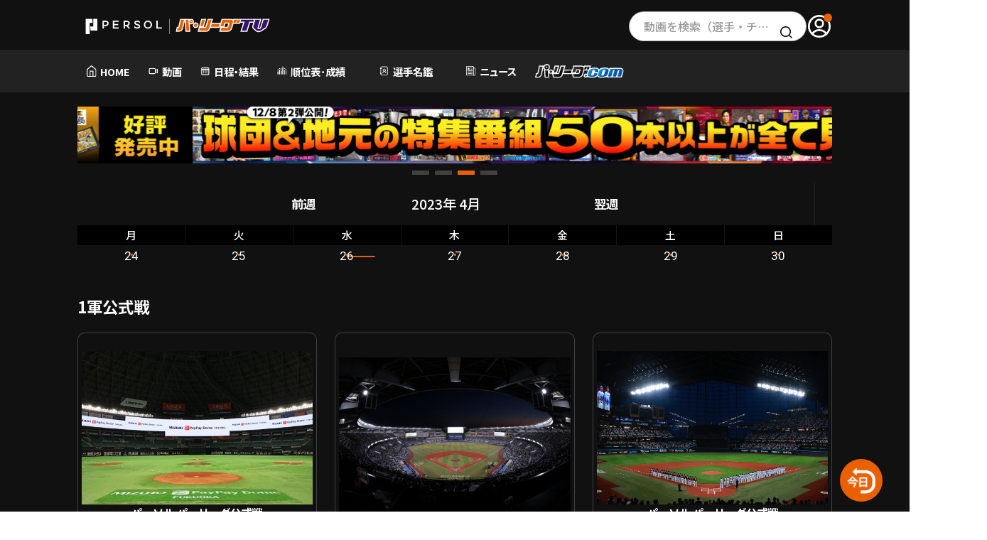

--- FILE ---
content_type: text/html; charset=UTF-8
request_url: https://pacificleague.com/game/search/2023-04-26
body_size: 14489
content:
<!doctype html>
<html lang="ja" data-wovn-ignore>

<head prefix="og: https://ogp.me/ns# fb: https://ogp.me/ns/fb# article: https://ogp.me/ns/article#">
    <meta charset="utf-8">
    <title>【公式】パ・リーグ 試合速報・無料動画・ライブ配信｜パ・リーグ.com｜プロ野球</title>
    <meta name="description" content="パ・リーグの試合速報・結果一覧です。ライブ配信や無料動画とともに、パ・リーグ6球団(北海道日本ハム,東北楽天,埼玉西武,千葉ロッテ,オリックス,福岡ソフトバンク)の試合情報をお楽しみいただけます。">
    <meta http-equiv="X-UA-Compatible" content="IE=Edge">
    <meta name="viewport" content="width=device-width, initial-scale=1.0">
    <meta name="format-detection" content="email=no,telephone=no,address=no">
        <meta name="theme-color" content="#000000"/>
    <link rel="preconnect" href="//fonts.gstatic.com" crossorigin/>
    <link rel="preconnect" href="//cdnjs.cloudflare.com"/>
    <link rel="dns-prefetch" href="//i.vimeocdn.com">
    <link rel="dns-prefetch" href="//insight.official-pacificleague.com">

        <link rel="preload" as="style" href="//fonts.googleapis.com/css2?family=Noto+Sans+JP:wght@100..900&family=Oswald:wght@200..700&family=Roboto:wght@400;500;700&display=swap"/>
    <link rel="stylesheet" href="//fonts.googleapis.com/css2?family=Noto+Sans+JP:wght@100..900&family=Oswald:wght@200..700&family=Roboto:wght@400;500;700&display=swap" media="print" onload="this.media='all'; this.onload = null">
    <noscript>
        <link rel="stylesheet" href="//fonts.googleapis.com/css2?family=Noto+Sans+JP:wght@100..900&family=Oswald:wght@200..700&family=Roboto:wght@400;500;700&display=swap">
    </noscript>
    <!-- facebook -->
<meta property="og:title" content="【公式】パ・リーグ 試合速報・無料動画・ライブ配信｜パ・リーグ.com｜プロ野球">
<meta property="og:type" content="article">
<meta property="og:url" content="https://pacificleague.com/game">
<meta property="og:description" content="パ・リーグの試合速報・結果一覧です。ライブ配信や無料動画とともに、パ・リーグ6球団(北海道日本ハム,東北楽天,埼玉西武,千葉ロッテ,オリックス,福岡ソフトバンク)の試合情報をお楽しみいただけます。">
<meta property="og:image" content="https://pacificleague.com/img/common/ogp_image-ptv.png">
<meta property="og:site_name" content="パ・リーグ.com">
<meta property="og:locale" content="ja_JP">
<meta property="fb:app_id" content="2481533105474572">

<!-- twitter card -->
    <meta name="twitter:card" content="summary_large_image">
<meta name="twitter:site" content="@PacificleagueTV">
<meta name="twitter:image" content="https://pacificleague.com/img/common/ogp_image-ptv.png">
<link rel="shortcut icon" href="https://pacificleague.com/favicon-ptv.ico">
<link rel="apple-touch-icon" sizes="180x180" href="https://pacificleague.com/apple-touch-icon-ptv.png">
<link rel="icon" type="image/png" href="https://pacificleague.com/android-touch-icon-ptv.png">

    <link rel="canonical" href="https://pacificleague.com/game">
        <link rel="stylesheet" href="/asset/css/app.min.css?_=20240613160451"><link rel="stylesheet" href="/asset/css/page/game.min.css?_=20240527131434"><link rel="stylesheet" href="/asset/css/app_2024.min.css?_=20251219111034">    <!-- Google Tag Manager -->
    <script>
        window.dataLayer = window.dataLayer || [];
        dataLayer.push({'user_id': null});
    </script>
    <script>(function(w,d,s,l,i){w[l]=w[l]||[];w[l].push({'gtm.start':
                new Date().getTime(),event:'gtm.js'});var f=d.getElementsByTagName(s)[0],
            j=d.createElement(s),dl=l!='dataLayer'?'&l='+l:'';j.async=true;j.src=
            'https://www.googletagmanager.com/gtm.js?id='+i+dl;f.parentNode.insertBefore(j,f);
        })(window,document,'script','dataLayer','GTM-W5359M2');</script>
    <!-- End Google Tag Manager -->
    <style>
        .p-nav_likeList > li {
            width: 33%;
        }
    </style>
    <script src="//code.jquery.com/jquery-3.4.1.min.js"></script>
    <script src="//cdnjs.cloudflare.com/ajax/libs/jquery-cookie/1.4.1/jquery.cookie.min.js"></script>
    </head>
<body  class="transition s-free_account -list -top">
    <!-- Google Tag Manager (noscript) -->
    <noscript>
        <iframe src="https://www.googletagmanager.com/ns.html?id=GTM-W5359M2" height="0" width="0" style="display:none;visibility:hidden"></iframe>
    </noscript>
    <!-- End Google Tag Manager (noscript) -->
<div class="l-2024-container ptv game game__top">
    <header class="l-2024-header pc">
    <div class="p-ptv-header">
        <div class="l-2024-inner p-ptv-header__inner">
            <div class="p-ptv-header__logo">
                <a href="/ptv" class="_link">
                    <img src="/asset/img/common/logo_ptv_wh.svg" alt="PERSOL|パ・リーグTV公式ロゴ" class="_img">
                </a>
            </div>
            <div class="p-ptv-header__search">
                <div class="c-search">
                    <a href="/video/search/filter" class="c-search__input">動画を検索（選手・チーム・プレー内容…）</a>
                    <span class="c-search__icon"><img src="/asset/img/common/icon_search_bl.svg" alt="検索"></span>
                </div>
            </div>
            <div class="p-ptv-header__account">
                                        <a href="/login" class="_link" onclick="dataLayer.push({'event': 'click', 'event_category': 'nav_global_pc'});">
                            <span class="_icon">
                                <img src="/asset/img/common/icon_user_wh.svg" alt="アカウント" class="_img">
                            </span>
                        </a>
                                </div>
        </div>

    </div>
    <nav class="p-ptv-nav pc">
        <div class="l-2024-inner">
            <ul class="p-ptv-nav__list">
                <li class="p-ptv-nav__item">
                    <a href="/ptv" class="_link" onclick="dataLayer.push({'event': 'click', 'event_category': 'nav_global_pc'});">
                        <div class="_link__inner">
                            <img src="/asset/img/common/icon_home_wh.svg" alt="" class="_icon">
                            <span class="_text">HOME</span>
                        </div>
                    </a>
                </li>
                <li class="p-ptv-nav__item">
                    <a href="/video" class="_link" onclick="dataLayer.push({'event': 'click', 'event_category': 'nav_global_pc'});">
                        <div class="_link__inner"><img src="/asset/img/common/icon_movie_wh.svg" alt="" class="_icon">
                            <span class="_text">動画</span>
                        </div>
                    </a>
                </li>
                <li class="p-ptv-nav__item">
                    <a href="/game" class="_link" onclick="dataLayer.push({'event': 'click', 'event_category': 'nav_global_pc'});">
                        <div class="_link__inner">
                            <img src="/asset/img/common/icon_calendar_wh.svg" alt="" class="_icon">
                            <span class="_text">日程・結果</span>
                        </div>
                    </a>
                </li>
                <li class="p-ptv-nav__item p-ptv-nav__pulldown js-pulldown">
                    <div class="_trigger__wrap js-pulldown__wrap">
                        <button class="_trigger js-pulldown__trigger" aria-controls="p-ptv-nav__pulldown__panel--02" aria-expanded="true" id="p-ptv-nav__pulldown__trigger--02">
                            <span class="_trigger__inner">
                                <img src="/asset/img/common/icon_stats_wh.svg" alt="" class="_icon">
                                <span class="_text">順位表･成績</span>
                            </span>
                        </button>
                        <ul class="_panel js-pulldown__panel" id="p-ptv-nav__pulldown__panel--02" aria-hidden="false" aria-labelledby="p-ptv-nav__pulldown__trigger--02">
                            <li class="_panel__item">
                                <a href="/stats" class="_link" onclick="dataLayer.push({'event': 'click', 'event_category': 'nav_global_pc'});">
                                    <p class="_text">1軍公式戦</p>
                                </a>
                            </li>
                            <li class="_panel__item">
                                <a href="/stats/el" class="_link" onclick="dataLayer.push({'event': 'click', 'event_category': 'nav_global_pc'});">
                                    <p class="_text">イースタン</p>
                                </a>
                            </li>
                            <li class="_panel__item">
                                <a href="/stats/wl" class="_link" onclick="dataLayer.push({'event': 'click', 'event_category': 'nav_global_pc'});">
                                    <p class="_text">ウエスタン</p>
                                </a>
                            </li>
                            <li class="_panel__item">
                                <a href="/stats/interleague" class="_link" onclick="dataLayer.push({'event': 'click', 'event_category': 'nav_global_pc'});">
                                    <p class="_text">交流戦</p>
                                </a>
                            </li>
                        </ul>
                    </div>
                </li>
                <li class="p-ptv-nav__item p-ptv-nav__pulldown js-pulldown">
                    <div class="_trigger__wrap js-pulldown__wrap">
                        <button class="_trigger js-pulldown__trigger" aria-controls="p-ptv-nav__pulldown__panel--03" aria-expanded="true" id="p-ptv-nav__pulldown__trigger--03">
                            <span class="_trigger__inner">
                                <img src="/asset/img/common/icon_player_wh.svg" alt="" class="_icon">
                                <span class="_text">選手名鑑</span>
                            </span>
                        </button>
                        <ul class="_panel js-pulldown__panel" id="p-ptv-nav__pulldown__panel--03" aria-hidden="false" aria-labelledby="p-ptv-nav__pulldown__trigger--03">
                            <li class="_panel__item">
                                <a href="/player" class="_link" onclick="dataLayer.push({'event': 'click', 'event_category': 'nav_global_pc'});">
                                    <p class="_text">選手名鑑トップ</p>
                                </a>
                            </li>
                            <li class="_panel__item">
                                <a href="/player/search?team=fighters" class="_link _link--emblem" onclick="dataLayer.push({'event': 'click', 'event_category': 'nav_global_pc'});">
                                    <img src="/asset/img/common/emblem/emb_i_fighters.png" alt="" class="_emblem" loading="lazy" decoding="async">
                                    <p class="_text">北海道日本ハムファイターズ</p>
                                </a>
                            </li>
                            <li class="_panel__item">
                                <a href="/player/search?team=eagles" class="_link _link--emblem" onclick="dataLayer.push({'event': 'click', 'event_category': 'nav_global_pc'});">
                                    <img src="/asset/img/common/emblem/emb_i_eagles.png" alt="" class="_emblem" loading="lazy" decoding="async">
                                    <p class="_text">東北楽天ゴールデンイーグルス</p>
                                </a>
                            </li>
                            <li class="_panel__item">
                                <a href="/player/search?team=lions" class="_link _link--emblem" onclick="dataLayer.push({'event': 'click', 'event_category': 'nav_global_pc'});">
                                    <img src="/asset/img/common/emblem/emb_i_lions.png" alt="" class="_emblem" loading="lazy" decoding="async">
                                    <p class="_text">埼玉西武ライオンズ</p>
                                </a>
                            </li>
                            <li class="_panel__item">
                                <a href="/player/search?team=marines" class="_link _link--emblem" onclick="dataLayer.push({'event': 'click', 'event_category': 'nav_global_pc'});">
                                    <img src="/asset/img/common/emblem/emb_i_marines.png" alt="" class="_emblem" loading="lazy" decoding="async">
                                    <p class="_text">千葉ロッテマリーンズ</p>
                                </a>
                            </li>
                            <li class="_panel__item">
                                <a href="/player/search?team=buffaloes" class="_link _link--emblem" onclick="dataLayer.push({'event': 'click', 'event_category': 'nav_global_pc'});">
                                    <img src="/asset/img/common/emblem/emb_i_buffaloes.png" alt="" class="_emblem" loading="lazy" decoding="async">
                                    <p class="_text">オリックス・バファローズ</p>
                                </a>
                            </li>
                            <li class="_panel__item">
                                <a href="/player/search?team=hawks" class="_link _link--emblem" onclick="dataLayer.push({'event': 'click', 'event_category': 'nav_global_pc'});">
                                    <img src="/asset/img/common/emblem/emb_i_hawks.png" alt="" class="_emblem" loading="lazy" decoding="async">
                                    <p class="_text">福岡ソフトバンクホークス</p>
                                </a>
                            </li>
                        </ul>
                    </div>
                </li>
                <li class="p-ptv-nav__item">
                    <a href="/news" class="_link" onclick="dataLayer.push({'event': 'click', 'event_category': 'nav_global_pc'});">
                        <div class="_link__inner"><img src="/asset/img/common/icon_news_wh.svg" alt="" class="_icon">
                            <span class="_text">ニュース</span>
                        </div>
                    </a>
                </li>
                <li class="p-ptv-nav__item">
                    <a href="/" class="_link" onclick="dataLayer.push({'event': 'click', 'event_category': 'nav_global_pc'});">
                        <div class="_link__inner">
                            <img src="/asset/img/common/logo_wh.svg" alt="パ・リーグ.com" class="_img _img--com">
                        </div>
                    </a>
                </li>
            </ul>
        </div>
    </nav>
</header>
<header class="l-2024-header p-ptv-header sp">
    <div class="p-ptv-header__inner">
        <div class="p-ptv-header__hamburger js-hamburger">
            <button class="p-ptv-header__hamburger__trigger js-hamburger__trigger"
                aria-controls="p-ptv-header__hamburger__panel--01" aria-expanded="true"
                id="p-ptv-header__hamburger___trigger--01">
                <span class="_icon">
                    <span class="_icon--top"></span>
                    <span class="_icon--center"></span>
                    <span class="_icon--bottom"></span>
                </span>
            </button>

        </div>
        <div class="p-ptv-header__logo">
            <a href="/ptv" class="_link"><img src="/asset/img/common/logo_ptv_wh.svg" alt="PERSOL|パ・リーグTV公式ロゴ"
                    class="_img" loading="lazy" decoding="async"></a>
        </div>
        <div class="p-ptv-header__account">
                                <a href="/login" class="_link">
                        <span class="_icon">
                            <img src="/asset/img/common/icon_user_wh.svg" alt="アカウント" class="_img" loading="lazy"
                                decoding="async">
                        </span>
                    </a>
                            </div>
    </div>


    <nav class="p-ptv-nav js-hamburger__panel" id="p-ptv-header__hamburger__panel--01" aria-hidden="false"
        aria-labelledby="p-ptv-header__hamburger___trigger--01">
                        <div class="p-ptv-nav__entry">
                    <p class="p-ptv-nav__entry__text">パ・リーグTVアカウントを無料登録いただくことで、お気に入りチーム/選手の登録、動画と記事のブックマーク機能が利用可能になります。</p>
                    <div class="p-ptv-nav__entry__btns c-btns">
                        <a href="/setup/tutorial" class="c-btn c-btn--orange"
                            onclick="dataLayer.push({'event': 'click', 'event_category': 'hamburger_register'});">
                            <span class="_text">無料アカウント登録</span>
                        </a>
                        <a href="/login" class="c-btn c-btn--line--gr"
                            onclick="dataLayer.push({'event': 'click', 'event_category': 'hamburger_login'});">
                            <img src="/asset/img/common/icon_user_wh.svg" alt="" class="_icon" loading="lazy" decoding="async">
                            <span class="_text">ログイン</span>
                        </a>
                    </div>
                </div>
                        <ul class="p-ptv-nav__list js-accordion">
            <li class="p-ptv-nav__item">
                <a href="/ptv" class="_link"
                    onclick="dataLayer.push({'event': 'click', 'event_category': 'hamburger_menu'});">
                    <span class="_text">HOME</span>
                </a>
            </li>
            <li class="p-ptv-nav__item">
                <a href="/video" class="_link"
                    onclick="dataLayer.push({'event': 'click', 'event_category': 'hamburger_video'});">
                    <span class="_text">動画</span>
                </a>
            </li>
            <li class="p-ptv-nav__item">
                <a href="/game" class="_link"
                    onclick="dataLayer.push({'event': 'click', 'event_category': 'hamburger_menu'});">
                    <span class="_text">日程･結果</span>
                </a>
            </li>
            <li class="p-ptv-nav__item p-ptv-nav__accordion">
                <button class="_trigger js-accordion__trigger" aria-controls="p-ptv-nav__accordion__panel--02"
                    aria-expanded="true" id="p-ptv-nav__accordion__trigger--02">
                    <span class="_text">順位表･成績</span>
                </button>
                <ul class="p-ptv-nav__accordion__panel js-accordion__panel" id="p-ptv-nav__accordion__panel--02"
                    aria-hidden="false" aria-labelledby="p-ptv-nav__accordion__trigger--02">
                    <li class="p-ptv-nav__accordion__panel__item">
                        <a href="/stats" class="_link"
                            onclick="dataLayer.push({'event': 'click', 'event_category': 'hamburger_menu'});">
                            <p class="_text">1軍公式戦</p>
                        </a>
                    </li>
                    <li class="p-ptv-nav__accordion__panel__item">
                        <a href="/stats/el" class="_link"
                            onclick="dataLayer.push({'event': 'click', 'event_category': 'hamburger_menu'});">
                            <p class="_text">イースタン</p>
                        </a>
                    </li>
                    <li class="p-ptv-nav__accordion__panel__item">
                        <a href="/stats/wl" class="_link"
                            onclick="dataLayer.push({'event': 'click', 'event_category': 'hamburger_menu'});">
                            <p class="_text">ウエスタン</p>
                        </a>
                    </li>
                    <li class="p-ptv-nav__accordion__panel__item">
                        <a href="/stats/interleague" class="_link"
                            onclick="dataLayer.push({'event': 'click', 'event_category': 'hamburger_menu'});">
                            <p class="_text">交流戦</p>
                        </a>
                    </li>
                </ul>
            </li>
            <li class="p-ptv-nav__item p-ptv-nav__accordion js-accordion is-active">
                <button class="_trigger js-accordion__trigger" aria-controls="p-ptv-nav__accordion__panel--03"
                    aria-expanded="true" id="p-ptv-nav__accordion__trigger--03">
                    <span class="_text">選手名鑑</span>
                </button>
                <ul class="p-ptv-nav__accordion__panel js-accordion__panel" id="p-ptv-nav__accordion__panel--03"
                    aria-hidden="false" aria-labelledby="p-ptv-nav__accordion__trigger--03">
                    <li class="p-ptv-nav__accordion__panel__item">
                        <a href="/player" class="_link _link--emblem"
                            onclick="dataLayer.push({'event': 'click', 'event_category': 'hamburger_menu'});">
                            <p class="_text">選手名鑑トップ</p>
                        </a>
                    </li>
                    <li class="p-ptv-nav__accordion__panel__item">
                        <a href="/player/search?team=fighters" class="_link _link--emblem"
                            onclick="dataLayer.push({'event': 'click', 'event_category': 'hamburger_menu'});">
                            <img src="/asset/img/common/emblem/emb_i_fighters.png" alt="" class="_emblem" loading="lazy"
                                decoding="async">
                            <p class="_text">北海道日本ハムファイターズ</p>
                        </a>
                    </li>
                    <li class="p-ptv-nav__accordion__panel__item">
                        <a href="/player/search?team=eagles" class="_link _link--emblem"
                            onclick="dataLayer.push({'event': 'click', 'event_category': 'hamburger_menu'});">
                            <img src="/asset/img/common/emblem/emb_i_eagles.png" alt="" class="_emblem" loading="lazy"
                                decoding="async">
                            <p class="_text">東北楽天ゴールデンイーグルス</p>
                        </a>
                    </li>
                    <li class="p-ptv-nav__accordion__panel__item">
                        <a href="/player/search?team=lions" class="_link _link--emblem"
                            onclick="dataLayer.push({'event': 'click', 'event_category': 'hamburger_menu'});">
                            <img src="/asset/img/common/emblem/emb_i_lions.png" alt="" class="_emblem" loading="lazy"
                                decoding="async">
                            <p class="_text">埼玉西武ライオンズ</p>
                        </a>
                    </li>
                    <li class="p-ptv-nav__accordion__panel__item">
                        <a href="/player/search?team=marines" class="_link _link--emblem"
                            onclick="dataLayer.push({'event': 'click', 'event_category': 'hamburger_menu'});">
                            <img src="/asset/img/common/emblem/emb_i_marines.png" alt="" class="_emblem" loading="lazy"
                                decoding="async">
                            <p class="_text">千葉ロッテマリーンズ</p>
                        </a>
                    </li>
                    <li class="p-ptv-nav__accordion__panel__item">
                        <a href="/player/search?team=buffaloes" class="_link _link--emblem"
                            onclick="dataLayer.push({'event': 'click', 'event_category': 'hamburger_menu'});">
                            <img src="/asset/img/common/emblem/emb_i_buffaloes.png" alt="" class="_emblem"
                                loading="lazy" decoding="async">
                            <p class="_text">オリックス・バファローズ</p>
                        </a>
                    </li>
                    <li class="p-ptv-nav__accordion__panel__item">
                        <a href="/player/search?team=hawks" class="_link _link--emblem"
                            onclick="dataLayer.push({'event': 'click', 'event_category': 'hamburger_menu'});">
                            <img src="/asset/img/common/emblem/emb_i_hawks.png" alt="" class="_emblem" loading="lazy"
                                decoding="async">
                            <p class="_text">福岡ソフトバンクホークス</p>
                        </a>
                    </li>
                </ul>
            </li>
            <li class="p-ptv-nav__item">
                <a href="/news" class="_link"
                    onclick="dataLayer.push({'event': 'click', 'event_category': 'hamburger_news'});">
                    <span class="_text">ニュース</span>
                </a>
            </li>
            <li class="p-ptv-nav__item">
                <a href="/" class="_link"
                    onclick="dataLayer.push({'event': 'click', 'event_category': 'hamburger_menu'});">
                    <img src="/asset/img/common/logo_wh.svg" alt="パリーグ.com" class="_img _img--com" loading="lazy"
                        decoding="async">
                </a>
            </li>
            <li class="p-ptv-nav__item">
                <a href="/setting" class="_link"
                    onclick="dataLayer.push({'event': 'click', 'event_category': 'hamburger_menu'});">
                    <span class="_text">設定</span>
                </a>
            </li>
        </ul>
        <div class="p-ptv-nav__official-site">
            <div class="p-ptv-nav__official-site__title">OFFICIAL SITE</div>
            <ul class="p-ptv-nav__official-site__list">
                <li class="p-ptv-nav__official-site__item">
                    <a href="https://www.fighters.co.jp/" target="_blank" class="_link">
                        <img src="/asset/img/common/emblem/emb_p_fighters.png" alt="北海道日本ハムファイターズ（別ウィンドウで開く）"
                            class="_img" loading="lazy" decoding="async">
                    </a>
                </li>
                <li class="p-ptv-nav__official-site__item">
                    <a href="https://www.rakuteneagles.jp/" target="_blank" class="_link">
                        <img src="/asset/img/common/emblem/emb_p_eagles.png" alt="東北楽天ゴールデンイーグルス（別ウィンドウで開く）"
                            class="_img" loading="lazy" decoding="async">
                    </a>
                </li>
                <li class="p-ptv-nav__official-site__item">
                    <a href="https://www.seibulions.jp/" target="_blank" class="_link">
                        <img src="/asset/img/common/emblem/emb_p_lions.png" alt="埼玉西武ライオンズ（別ウィンドウで開く）" class="_img"
                            loading="lazy" decoding="async">
                    </a>
                </li>
                <li class="p-ptv-nav__official-site__item">
                    <a href="https://www.marines.co.jp/" target="_blank" class="_link">
                        <img src="/asset/img/common/emblem/emb_p_marines.png" alt="千葉ロッテマリーンズ（別ウィンドウで開く）" class="_img"
                            loading="lazy" decoding="async">
                    </a>
                </li>
                <li class="p-ptv-nav__official-site__item">
                    <a href="https://www.buffaloes.co.jp/" target="_blank" class="_link">
                        <img src="/asset/img/common/emblem/emb_p_buffaloes.png" alt="オリックス・バッファローズ（別ウィンドウで開く）"
                            class="_img" loading="lazy" decoding="async">
                    </a>
                </li>
                <li class="p-ptv-nav__official-site__item">
                    <a href="https://www.softbankhawks.co.jp/" target="_blank" class="_link">
                        <img src="/asset/img/common/emblem/emb_p_hawks.png" alt="福岡ソフトバンクホークス（別ウィンドウで開く）" class="_img"
                            loading="lazy" decoding="async">
                    </a>
                </li>
            </ul>
        </div>
        <div class="p-ptv-nav__connection-site">
            <ul class="p-ptv-nav__connection-site__list">
                <li class="p-ptv-nav__connection-site__item">
                    <a href="https://ptv-shop.pacificleague.com/" target="_blank" class="_link _link--ptv_shop">
                        <img src="/asset/img/common/logo_ptv_shop.svg" alt="PERSOL | パ・リーグTV Shop（別ウィンドウで開く）"
                            class="_img" loading="lazy" decoding="async">
                    </a>
                </li>
                <li class="p-ptv-nav__connection-site__item">
                    <a href="https://career.pacificleague.jp/" target="_blank" class="_link _link--plmcareer">
                        <img src="/asset/img/common/logo_plmcareer.svg" alt="PLM Career（別ウィンドウで開く）" class="_img"
                            loading="lazy" decoding="async">
                    </a>
                </li>
            </ul>
        </div>
        <div class="p-ptv-nav__information">
            <ul class="p-ptv-nav__information__list">
                <li class="p-ptv-nav__information__item">
                    <a href="/information/terms" class="_link">
                        <p class="_text">利用規約</p>
                    </a>
                </li>
                <li class="p-ptv-nav__information__item">
                    <a href="https://www.pacificleague.jp/privacy/" target="_blank" rel="noopener" class="_link">
                        <p class="_text">プライバシーポリシー</p>
                    </a>
                </li>
                <li class="p-ptv-nav__information__item">
                    <a href="https://www.pacificleague.jp/about/" target="_blank" class="_link">
                        <p class="_text">運営会社<span class="visually-hidden">（別ウィンドウで開く）</span></p>
                    </a>
                </li>
                <li class="p-ptv-nav__information__item">
                    <a href="/information/inquiry" class="_link">
                        <p class="_text">よくある質問</p>
                    </a>
                </li>
                <li class="p-ptv-nav__information__item">
                    <a href="/information/commercial-transactions" class="_link">
                        <p class="_text">特定商取引法の表示</p>
                    </a>
                </li>
                <li class="p-ptv-nav__information__item">
                    <a href="https://www.pacificleague.jp/recruit/recruitment/" target="_blank" class="_link">
                        <p class="_text">アルバイト募集<span class="visually-hidden">（別ウィンドウで開く）</span></p>
                    </a>
                </li>
            </ul>
        </div>
        <div class="p-ptv-nav__search">
            <div class="c-search">
                <a href="/video/search/filter" class="c-search__input">動画を検索（選手・チーム・プレー内容…）</a>
                <span class="c-search__icon"><img src="/asset/img/common/icon_search_bl.svg" alt="検索" loading="lazy"
                        decoding="async"></span>
            </div>
        </div>
        <div class="p-ptv-nav__logo">
            <a href="/ptv" class="_link">
                <img src="/asset/img/common/logo_ptv_wh.svg" alt="パーソル パ・リーグTV" class="_img _img--ptv" loading="lazy"
                    decoding="async">
            </a>
        </div>
        <div class="p-ptv-nav__sns">
            <ul class="p-ptv-nav__sns__list">
                <li class="p-ptv-nav__sns__item">
                    <a href="https://x.com/PacificleagueTV" target="_blank" class="_link">
                        <img src="/asset/img/common/sns_x.svg" alt="パ・リーグ公式x（別ウィンドウで開く）" class="_img" loading="lazy"
                            decoding="async">
                    </a>
                </li>
                <li class="p-ptv-nav__sns__item">
                    <a href="https://www.facebook.com/pacificleaguetv" target="_blank" class="_link">
                        <img src="/asset/img/common/sns_facebook_color.svg" alt="パ・リーグ公式facebook（別ウィンドウで開く）"
                            class="_img" loading="lazy" decoding="async">
                    </a>
                </li>
                <li class="p-ptv-nav__sns__item">
                    <a href="https://www.youtube.com/channel/UC0v-pxTo1XamIDE-f__Ad0Q" target="_blank" class="_link">
                        <img src="/asset/img/common/sns_youtube_color.svg" alt="パ・リーグ公式youtube（別ウィンドウで開く）" class="_img"
                            loading="lazy" decoding="async">
                    </a>
                </li>
                <li class="p-ptv-nav__sns__item">
                    <a href="https://page.line.me/pacificleague" target="_blank" class="_link">
                        <img src="/asset/img/common/sns_line_color.svg" alt="パ・リーグ公式line（別ウィンドウで開く）" class="_img"
                            loading="lazy" decoding="async">
                    </a>
                </li>
                <li class="p-ptv-nav__sns__item">
                    <a href="https://www.instagram.com/pacificleaguetv/" target="_blank" class="_link">
                        <img src="/asset/img/common/sns_instagram_color.png" alt="パ・リーグ公式instagram（別ウィンドウで開く）"
                            class="_img" loading="lazy" decoding="async">
                    </a>
                </li>
                <li class="p-ptv-nav__sns__item">
                    <a href="https://ballparkstyle.com/" target="_blank" class="_link">
                        <img src="/asset/img/common/sns_ballparkstyle.png" alt="Ball Park Style" class="_img"
                            loading="lazy" decoding="async">
                    </a>
                </li>
            </ul>
        </div>
    </nav>
</header>
    <main class="l-2024-main ">
                    <div class="game-fixed">
        <div class="game-banner">
            <div class="game-inner">
                    <div class="l-bannerwrap">
            <div class="l-swipebnrwrap">
        <ul class="l-swipebnr swiper-wrapper" id="bannerBox-scheduleTopBanner">
                <li class="swiper-slide">
                    <div class="p-banner u-pc">
                                    <span class="p-banner_image"><img src="/upload/banner/1768527742_9527b0a4ae6c8ddb6e16.png" alt="キャンペーン(PC)" width="1260" height="140" decoding="async"/></span>
                                </div>
                    <div class="p-banner u-tab">
                                    <span class="p-banner_image u-tab"><img src="/upload/banner/1768527742_a210f7b8c80834f33dfb.png" alt="キャンペーン(SP)" width="600" height="100" decoding="async"/></span>
                                </div>
            </li>
    <li class="swiper-slide">
                    <div class="p-banner u-pc">
                                <a href="https://www.16d.shop/view/category/plm"  onclick="">
                                        <span class="p-banner_image"><img src="/upload/banner/1766543930_49f173401b3ff2f6f47a.png" alt="キャンペーン(PC)" width="1260" height="140" decoding="async"/></span>
                                    </a>
                        </div>
                    <div class="p-banner u-tab">
                                <a href="https://www.16d.shop/view/category/plm"  onclick="">
                                        <span class="p-banner_image u-tab"><img src="/upload/banner/1766543930_54b7cbf2868609f01ac8.png" alt="キャンペーン(SP)" width="600" height="100" decoding="async"/></span>
                                    </a>
                        </div>
            </li>
    <li class="swiper-slide">
                    <div class="p-banner u-pc">
                                <a href="https://pacificleague.com/game/event/1025112601"  onclick="">
                                        <span class="p-banner_image"><img src="/upload/banner/1765158283_8a1d339a8ef659c4d37f.png" alt="キャンペーン(PC)" width="1260" height="140" decoding="async"/></span>
                                    </a>
                        </div>
                    <div class="p-banner u-tab">
                                <a href="https://pacificleague.com/game/event/1025112601"  onclick="">
                                        <span class="p-banner_image u-tab"><img src="/upload/banner/1765158284_7e7f6644f8f1e8376353.png" alt="キャンペーン(SP)" width="600" height="100" decoding="async"/></span>
                                    </a>
                        </div>
            </li>
    <li class="swiper-slide">
                    <div class="p-banner u-pc">
                                    <span class="p-banner_image"><img src="/upload/banner/1763978921_5c77ec392e750a9189a2.png" alt="キャンペーン(PC)" width="1260" height="140" decoding="async"/></span>
                                </div>
                    <div class="p-banner u-tab">
                                    <span class="p-banner_image u-tab"><img src="/upload/banner/1763978921_62f2967233eff87805c7.png" alt="キャンペーン(SP)" width="600" height="100" decoding="async"/></span>
                                </div>
            </li>
        </ul>
        <div class="swiper-paginationwrap">
            <div class="swiper-pagination"></div>
        </div>
    </div>
    </div>
            </div>
        </div>
        <div class="game-calender">
                        <form id="calendarDate">
                <input type="hidden" name="date" value="20230426">
                <div class="game-calender__header">
                    <button type="button" class="_trigger"></button>
                    <div class="_inner">
                        <div class="_prev">
                            <a href="/game/search/2023-04-19" class="_link" id="prev_week"><span class="_text">前週</span></a>
                            <a class="_link _link--month" id="prev_month" data-month="3"><span class="_text">3月</span></a>
                        </div>
                        <div class="_select">
                            <select name="cal">
                                                                        <option value="202612" >2026年 12月</option>
                                                                            <option value="202611" >2026年 11月</option>
                                                                            <option value="202610" >2026年 10月</option>
                                                                            <option value="202609" >2026年 9月</option>
                                                                            <option value="202608" >2026年 8月</option>
                                                                            <option value="202607" >2026年 7月</option>
                                                                            <option value="202606" >2026年 6月</option>
                                                                            <option value="202605" >2026年 5月</option>
                                                                            <option value="202604" >2026年 4月</option>
                                                                            <option value="202603" >2026年 3月</option>
                                                                            <option value="202602" >2026年 2月</option>
                                                                            <option value="202601" >2026年 1月</option>
                                                                            <option value="202512" >2025年 12月</option>
                                                                            <option value="202511" >2025年 11月</option>
                                                                            <option value="202510" >2025年 10月</option>
                                                                            <option value="202509" >2025年 9月</option>
                                                                            <option value="202508" >2025年 8月</option>
                                                                            <option value="202507" >2025年 7月</option>
                                                                            <option value="202506" >2025年 6月</option>
                                                                            <option value="202505" >2025年 5月</option>
                                                                            <option value="202504" >2025年 4月</option>
                                                                            <option value="202503" >2025年 3月</option>
                                                                            <option value="202502" >2025年 2月</option>
                                                                            <option value="202501" >2025年 1月</option>
                                                                            <option value="202412" >2024年 12月</option>
                                                                            <option value="202411" >2024年 11月</option>
                                                                            <option value="202410" >2024年 10月</option>
                                                                            <option value="202409" >2024年 9月</option>
                                                                            <option value="202408" >2024年 8月</option>
                                                                            <option value="202407" >2024年 7月</option>
                                                                            <option value="202406" >2024年 6月</option>
                                                                            <option value="202405" >2024年 5月</option>
                                                                            <option value="202404" >2024年 4月</option>
                                                                            <option value="202403" >2024年 3月</option>
                                                                            <option value="202402" >2024年 2月</option>
                                                                            <option value="202401" >2024年 1月</option>
                                                                            <option value="202312" >2023年 12月</option>
                                                                            <option value="202311" >2023年 11月</option>
                                                                            <option value="202310" >2023年 10月</option>
                                                                            <option value="202309" >2023年 9月</option>
                                                                            <option value="202308" >2023年 8月</option>
                                                                            <option value="202307" >2023年 7月</option>
                                                                            <option value="202306" >2023年 6月</option>
                                                                            <option value="202305" >2023年 5月</option>
                                                                            <option value="202304"  selected="selected">2023年 4月</option>
                                                                            <option value="202303" >2023年 3月</option>
                                                                            <option value="202302" >2023年 2月</option>
                                                                            <option value="202301" >2023年 1月</option>
                                                                            <option value="202212" >2022年 12月</option>
                                                                            <option value="202211" >2022年 11月</option>
                                                                            <option value="202210" >2022年 10月</option>
                                                                            <option value="202209" >2022年 9月</option>
                                                                            <option value="202208" >2022年 8月</option>
                                                                            <option value="202207" >2022年 7月</option>
                                                                            <option value="202206" >2022年 6月</option>
                                                                            <option value="202205" >2022年 5月</option>
                                                                            <option value="202204" >2022年 4月</option>
                                                                            <option value="202203" >2022年 3月</option>
                                                                            <option value="202202" >2022年 2月</option>
                                                                            <option value="202201" >2022年 1月</option>
                                                                            <option value="202112" >2021年 12月</option>
                                                                            <option value="202111" >2021年 11月</option>
                                                                            <option value="202110" >2021年 10月</option>
                                                                            <option value="202109" >2021年 9月</option>
                                                                            <option value="202108" >2021年 8月</option>
                                                                            <option value="202107" >2021年 7月</option>
                                                                            <option value="202106" >2021年 6月</option>
                                                                            <option value="202105" >2021年 5月</option>
                                                                            <option value="202104" >2021年 4月</option>
                                                                            <option value="202103" >2021年 3月</option>
                                                                            <option value="202102" >2021年 2月</option>
                                                                            <option value="202101" >2021年 1月</option>
                                                                            <option value="202012" >2020年 12月</option>
                                                                            <option value="202011" >2020年 11月</option>
                                                                            <option value="202010" >2020年 10月</option>
                                                                            <option value="202009" >2020年 9月</option>
                                                                            <option value="202008" >2020年 8月</option>
                                                                            <option value="202007" >2020年 7月</option>
                                                                            <option value="202006" >2020年 6月</option>
                                                                            <option value="202005" >2020年 5月</option>
                                                                            <option value="202004" >2020年 4月</option>
                                                                            <option value="202003" >2020年 3月</option>
                                                                            <option value="202002" >2020年 2月</option>
                                                                            <option value="202001" >2020年 1月</option>
                                                                            <option value="201912" >2019年 12月</option>
                                                                            <option value="201911" >2019年 11月</option>
                                                                            <option value="201910" >2019年 10月</option>
                                                                            <option value="201909" >2019年 9月</option>
                                                                            <option value="201908" >2019年 8月</option>
                                                                            <option value="201907" >2019年 7月</option>
                                                                            <option value="201906" >2019年 6月</option>
                                                                            <option value="201905" >2019年 5月</option>
                                                                            <option value="201904" >2019年 4月</option>
                                                                            <option value="201903" >2019年 3月</option>
                                                                            <option value="201902" >2019年 2月</option>
                                                                            <option value="201901" >2019年 1月</option>
                                                                            <option value="201812" >2018年 12月</option>
                                                                            <option value="201811" >2018年 11月</option>
                                                                            <option value="201810" >2018年 10月</option>
                                                                            <option value="201809" >2018年 9月</option>
                                                                            <option value="201808" >2018年 8月</option>
                                                                            <option value="201807" >2018年 7月</option>
                                                                            <option value="201806" >2018年 6月</option>
                                                                            <option value="201805" >2018年 5月</option>
                                                                            <option value="201804" >2018年 4月</option>
                                                                            <option value="201803" >2018年 3月</option>
                                                                            <option value="201802" >2018年 2月</option>
                                                                            <option value="201801" >2018年 1月</option>
                                                                            <option value="201712" >2017年 12月</option>
                                                                            <option value="201711" >2017年 11月</option>
                                                                            <option value="201710" >2017年 10月</option>
                                                                            <option value="201709" >2017年 9月</option>
                                                                            <option value="201708" >2017年 8月</option>
                                                                            <option value="201707" >2017年 7月</option>
                                                                            <option value="201706" >2017年 6月</option>
                                                                            <option value="201705" >2017年 5月</option>
                                                                            <option value="201704" >2017年 4月</option>
                                                                            <option value="201703" >2017年 3月</option>
                                                                            <option value="201702" >2017年 2月</option>
                                                                            <option value="201701" >2017年 1月</option>
                                                                            <option value="201612" >2016年 12月</option>
                                                                            <option value="201611" >2016年 11月</option>
                                                                            <option value="201610" >2016年 10月</option>
                                                                            <option value="201609" >2016年 9月</option>
                                                                            <option value="201608" >2016年 8月</option>
                                                                            <option value="201607" >2016年 7月</option>
                                                                            <option value="201606" >2016年 6月</option>
                                                                            <option value="201605" >2016年 5月</option>
                                                                            <option value="201604" >2016年 4月</option>
                                                                            <option value="201603" >2016年 3月</option>
                                                                            <option value="201602" >2016年 2月</option>
                                                                            <option value="201601" >2016年 1月</option>
                                                                            <option value="201512" >2015年 12月</option>
                                                                            <option value="201511" >2015年 11月</option>
                                                                            <option value="201510" >2015年 10月</option>
                                                                            <option value="201509" >2015年 9月</option>
                                                                            <option value="201508" >2015年 8月</option>
                                                                            <option value="201507" >2015年 7月</option>
                                                                            <option value="201506" >2015年 6月</option>
                                                                            <option value="201505" >2015年 5月</option>
                                                                            <option value="201504" >2015年 4月</option>
                                                                            <option value="201503" >2015年 3月</option>
                                                                            <option value="201502" >2015年 2月</option>
                                                                            <option value="201501" >2015年 1月</option>
                                                                            <option value="201412" >2014年 12月</option>
                                                                            <option value="201411" >2014年 11月</option>
                                                                            <option value="201410" >2014年 10月</option>
                                                                            <option value="201409" >2014年 9月</option>
                                                                            <option value="201408" >2014年 8月</option>
                                                                            <option value="201407" >2014年 7月</option>
                                                                            <option value="201406" >2014年 6月</option>
                                                                            <option value="201405" >2014年 5月</option>
                                                                            <option value="201404" >2014年 4月</option>
                                                                            <option value="201403" >2014年 3月</option>
                                                                            <option value="201402" >2014年 2月</option>
                                                                            <option value="201401" >2014年 1月</option>
                                                                            <option value="201312" >2013年 12月</option>
                                                                            <option value="201311" >2013年 11月</option>
                                                                            <option value="201310" >2013年 10月</option>
                                                                            <option value="201309" >2013年 9月</option>
                                                                            <option value="201308" >2013年 8月</option>
                                                                            <option value="201307" >2013年 7月</option>
                                                                            <option value="201306" >2013年 6月</option>
                                                                            <option value="201305" >2013年 5月</option>
                                                                            <option value="201304" >2013年 4月</option>
                                                                            <option value="201303" >2013年 3月</option>
                                                                            <option value="201302" >2013年 2月</option>
                                                                            <option value="201301" >2013年 1月</option>
                                                                            <option value="201212" >2012年 12月</option>
                                                                            <option value="201211" >2012年 11月</option>
                                                                            <option value="201210" >2012年 10月</option>
                                                                            <option value="201209" >2012年 9月</option>
                                                                            <option value="201208" >2012年 8月</option>
                                                                            <option value="201207" >2012年 7月</option>
                                                                            <option value="201206" >2012年 6月</option>
                                                                            <option value="201205" >2012年 5月</option>
                                                                            <option value="201204" >2012年 4月</option>
                                                                            <option value="201203" >2012年 3月</option>
                                                                            <option value="201202" >2012年 2月</option>
                                                                            <option value="201201" >2012年 1月</option>
                                                                </select>
                        </div>
                        <div class="_next">
                            <a href="/game/search/2023-05-03" class="_link" id="next_week"><span class="_text">翌週</span></a>
                            <a class="_link _link--month" id="next_month" data-month="5"><span class="_text">5月</span></a>
                        </div>
                    </div>
                </div>
                <div class="game-calender__dwo">
                    <div class="c-divcalendar">
                        <div class="_dow">
                            <div class="_dow__item">月</div>
                            <div class="_dow__item">火</div>
                            <div class="_dow__item">水</div>
                            <div class="_dow__item">木</div>
                            <div class="_dow__item">金</div>
                            <div class="_dow__item">土</div>
                            <div class="_dow__item">日</div>
                        </div>
                    </div>
                </div>
                <div class="game-calender__week">
                    <div class="c-divcalendar c-divcalendar--week">
                        <div class="_month">
                                    <div class="_week">
                                <div class="_day  _day--game">
                        <a href="/game/search/2023-04-24" class="_link">
                            <span class="_num">24</span>
                        </a>
                    </div>
                                    <div class="_day  _day--game">
                        <a href="/game/search/2023-04-25" class="_link">
                            <span class="_num">25</span>
                        </a>
                    </div>
                                    <div class="_day  _day--today _day--game">
                        <a href="/game/search/2023-04-26" class="_link">
                            <span class="_num">26</span>
                        </a>
                    </div>
                                    <div class="_day  _day--game">
                        <a href="/game/search/2023-04-27" class="_link">
                            <span class="_num">27</span>
                        </a>
                    </div>
                                    <div class="_day  _day--game">
                        <a href="/game/search/2023-04-28" class="_link">
                            <span class="_num">28</span>
                        </a>
                    </div>
                                    <div class="_day  _day--game">
                        <a href="/game/search/2023-04-29" class="_link">
                            <span class="_num">29</span>
                        </a>
                    </div>
                                    <div class="_day  _day--game">
                        <a href="/game/search/2023-04-30" class="_link">
                            <span class="_num">30</span>
                        </a>
                    </div>
                        </div>
                            </div>
                    </div>
                </div>
                <div class="game-calender__body">
                    <div class="c-divcalendar c-divcalendar--month">
                        <div class="_month">
                                <div class="_week">
                        <div class="_day _day--other"></div>
                            <div class="_day _day--other"></div>
                            <div class="_day _day--other"></div>
                            <div class="_day _day--other"></div>
                            <div class="_day _day--other"></div>
                            <div class="_day  _day--game">
                    <a href="/game/search/2023-04-01" class="_link">
                        <span class="_num">1</span>
                                                        <span class="_count">3<span class="_unit">試合</span></span>
                                                </a>
                </div>
                            <div class="_day  _day--game">
                    <a href="/game/search/2023-04-02" class="_link">
                        <span class="_num">2</span>
                                                        <span class="_count">3<span class="_unit">試合</span></span>
                                                </a>
                </div>
                </div>
    <div class="_week">
                        <div class="_day ">
                    <a href="/game/search/2023-04-03" class="_link">
                        <span class="_num">3</span>
                                                        <span class="_count"></span>
                                                </a>
                </div>
                            <div class="_day  _day--game">
                    <a href="/game/search/2023-04-04" class="_link">
                        <span class="_num">4</span>
                                                        <span class="_count">3<span class="_unit">試合</span></span>
                                                </a>
                </div>
                            <div class="_day  _day--game">
                    <a href="/game/search/2023-04-05" class="_link">
                        <span class="_num">5</span>
                                                        <span class="_count">3<span class="_unit">試合</span></span>
                                                </a>
                </div>
                            <div class="_day  _day--game">
                    <a href="/game/search/2023-04-06" class="_link">
                        <span class="_num">6</span>
                                                        <span class="_count">3<span class="_unit">試合</span></span>
                                                </a>
                </div>
                            <div class="_day  _day--game">
                    <a href="/game/search/2023-04-07" class="_link">
                        <span class="_num">7</span>
                                                        <span class="_count">1<span class="_unit">試合</span></span>
                                                </a>
                </div>
                            <div class="_day  _day--game">
                    <a href="/game/search/2023-04-08" class="_link">
                        <span class="_num">8</span>
                                                        <span class="_count">3<span class="_unit">試合</span></span>
                                                </a>
                </div>
                            <div class="_day  _day--game">
                    <a href="/game/search/2023-04-09" class="_link">
                        <span class="_num">9</span>
                                                        <span class="_count">3<span class="_unit">試合</span></span>
                                                </a>
                </div>
                </div>
    <div class="_week">
                        <div class="_day ">
                    <a href="/game/search/2023-04-10" class="_link">
                        <span class="_num">10</span>
                                                        <span class="_count"></span>
                                                </a>
                </div>
                            <div class="_day  _day--game">
                    <a href="/game/search/2023-04-11" class="_link">
                        <span class="_num">11</span>
                                                        <span class="_count">3<span class="_unit">試合</span></span>
                                                </a>
                </div>
                            <div class="_day  _day--game">
                    <a href="/game/search/2023-04-12" class="_link">
                        <span class="_num">12</span>
                                                        <span class="_count">3<span class="_unit">試合</span></span>
                                                </a>
                </div>
                            <div class="_day  _day--game">
                    <a href="/game/search/2023-04-13" class="_link">
                        <span class="_num">13</span>
                                                        <span class="_count">1<span class="_unit">試合</span></span>
                                                </a>
                </div>
                            <div class="_day  _day--game">
                    <a href="/game/search/2023-04-14" class="_link">
                        <span class="_num">14</span>
                                                        <span class="_count">3<span class="_unit">試合</span></span>
                                                </a>
                </div>
                            <div class="_day  _day--game">
                    <a href="/game/search/2023-04-15" class="_link">
                        <span class="_num">15</span>
                                                        <span class="_count">3<span class="_unit">試合</span></span>
                                                </a>
                </div>
                            <div class="_day  _day--game">
                    <a href="/game/search/2023-04-16" class="_link">
                        <span class="_num">16</span>
                                                        <span class="_count">3<span class="_unit">試合</span></span>
                                                </a>
                </div>
                </div>
    <div class="_week">
                        <div class="_day ">
                    <a href="/game/search/2023-04-17" class="_link">
                        <span class="_num">17</span>
                                                        <span class="_count"></span>
                                                </a>
                </div>
                            <div class="_day  _day--game">
                    <a href="/game/search/2023-04-18" class="_link">
                        <span class="_num">18</span>
                                                        <span class="_count">3<span class="_unit">試合</span></span>
                                                </a>
                </div>
                            <div class="_day  _day--game">
                    <a href="/game/search/2023-04-19" class="_link">
                        <span class="_num">19</span>
                                                        <span class="_count">3<span class="_unit">試合</span></span>
                                                </a>
                </div>
                            <div class="_day  _day--game">
                    <a href="/game/search/2023-04-20" class="_link">
                        <span class="_num">20</span>
                                                        <span class="_count">2<span class="_unit">試合</span></span>
                                                </a>
                </div>
                            <div class="_day  _day--game">
                    <a href="/game/search/2023-04-21" class="_link">
                        <span class="_num">21</span>
                                                        <span class="_count">3<span class="_unit">試合</span></span>
                                                </a>
                </div>
                            <div class="_day  _day--game">
                    <a href="/game/search/2023-04-22" class="_link">
                        <span class="_num">22</span>
                                                        <span class="_count">3<span class="_unit">試合</span></span>
                                                </a>
                </div>
                            <div class="_day  _day--game">
                    <a href="/game/search/2023-04-23" class="_link">
                        <span class="_num">23</span>
                                                        <span class="_count">3<span class="_unit">試合</span></span>
                                                </a>
                </div>
                </div>
    <div class="_week">
                        <div class="_day ">
                    <a href="/game/search/2023-04-24" class="_link">
                        <span class="_num">24</span>
                                                        <span class="_count"></span>
                                                </a>
                </div>
                            <div class="_day  _day--game">
                    <a href="/game/search/2023-04-25" class="_link">
                        <span class="_num">25</span>
                                                        <span class="_count">3<span class="_unit">試合</span></span>
                                                </a>
                </div>
                            <div class="_day  _day--today _day--game">
                    <a href="/game/search/2023-04-26" class="_link">
                        <span class="_num">26</span>
                                                        <span class="_count">3<span class="_unit">試合</span></span>
                                                </a>
                </div>
                            <div class="_day  _day--game">
                    <a href="/game/search/2023-04-27" class="_link">
                        <span class="_num">27</span>
                                                        <span class="_count">1<span class="_unit">試合</span></span>
                                                </a>
                </div>
                            <div class="_day  _day--game">
                    <a href="/game/search/2023-04-28" class="_link">
                        <span class="_num">28</span>
                                                        <span class="_count">3<span class="_unit">試合</span></span>
                                                </a>
                </div>
                            <div class="_day  _day--game">
                    <a href="/game/search/2023-04-29" class="_link">
                        <span class="_num">29</span>
                                                        <span class="_count">3<span class="_unit">試合</span></span>
                                                </a>
                </div>
                            <div class="_day  _day--game">
                    <a href="/game/search/2023-04-30" class="_link">
                        <span class="_num">30</span>
                                                        <span class="_count">3<span class="_unit">試合</span></span>
                                                </a>
                </div>
                </div>
                        </div>
                        <div class="game-calender__teamlist">
                                                        <ul class="c-teamlist">
                                <li>
                                    <label class="c-teamlist_item">
                                        <input class="c-teamlist_input teamAllCheck" type="radio" name="team_code[]" value="" checked>
                                        <div class="c-teamlist_btn">ALL</div>
                                    </label>
                                </li>
                                                                    <li>
                                        <label class="c-teamlist_item">
                                            <input class="c-teamlist_input singleTeam" type="radio" name="team_code[]" value="2004001" >
                                            <div class="c-teamlist_btn"><span class="c-emblem--i"><img src="/asset/img/common/emblem/2025/emb_i_fighters.png" alt="2004001" width="56" height="56" decoding="async" loading="lazy"></span></div>
                                        </label>
                                    </li>
                                                                    <li>
                                        <label class="c-teamlist_item">
                                            <input class="c-teamlist_input singleTeam" type="radio" name="team_code[]" value="2005003" >
                                            <div class="c-teamlist_btn"><span class="c-emblem--i"><img src="/asset/img/common/emblem/2025/emb_i_eagles.png" alt="2005003" width="56" height="56" decoding="async" loading="lazy"></span></div>
                                        </label>
                                    </li>
                                                                    <li>
                                        <label class="c-teamlist_item">
                                            <input class="c-teamlist_input singleTeam" type="radio" name="team_code[]" value="2008001" >
                                            <div class="c-teamlist_btn"><span class="c-emblem--i"><img src="/asset/img/common/emblem/2025/emb_i_lions.png" alt="2008001" width="56" height="56" decoding="async" loading="lazy"></span></div>
                                        </label>
                                    </li>
                                                                    <li>
                                        <label class="c-teamlist_item">
                                            <input class="c-teamlist_input singleTeam" type="radio" name="team_code[]" value="1992001" >
                                            <div class="c-teamlist_btn"><span class="c-emblem--i"><img src="/asset/img/common/emblem/2025/emb_i_marines.png" alt="1992001" width="56" height="56" decoding="async" loading="lazy"></span></div>
                                        </label>
                                    </li>
                                                                    <li>
                                        <label class="c-teamlist_item">
                                            <input class="c-teamlist_input singleTeam" type="radio" name="team_code[]" value="2005002" >
                                            <div class="c-teamlist_btn"><span class="c-emblem--i"><img src="/asset/img/common/emblem/2025/emb_i_buffaloes.png" alt="2005002" width="56" height="56" decoding="async" loading="lazy"></span></div>
                                        </label>
                                    </li>
                                                                    <li>
                                        <label class="c-teamlist_item">
                                            <input class="c-teamlist_input singleTeam" type="radio" name="team_code[]" value="2005001" >
                                            <div class="c-teamlist_btn"><span class="c-emblem--i"><img src="/asset/img/common/emblem/2025/emb_i_hawks.png" alt="2005001" width="56" height="56" decoding="async" loading="lazy"></span></div>
                                        </label>
                                    </li>
                                                            </ul>
                        </div>
                        <div class="game-calender__typeList">
                            <ul class="_typeList">
                                                                    <li class="_item">
                                        <label class="_label">
                                            <input class="_input" type="radio" name="game_type[]" value="1"  checked>
                                            <div class="_btn">一軍</div>
                                        </label>
                                    </li>
                                                                    <li class="_item">
                                        <label class="_label">
                                            <input class="_input" type="radio" name="game_type[]" value="2" >
                                            <div class="_btn">ファーム</div>
                                        </label>
                                    </li>
                                                                    <li class="_item">
                                        <label class="_label">
                                            <input class="_input" type="radio" name="game_type[]" value="3" >
                                            <div class="_btn">その他</div>
                                        </label>
                                    </li>
                                                            </ul>
                        </div>
                    </div>
                </div>
            </form>
        </div>
    </div>

    <div class="game-schedule">
                    <div class="game-content" id="gameFirst">
                <div class="l-2024-inner">
                    <div class="c-title">
                        <div class="c-title__content">
                            <h3 class="_text">1軍公式戦</h3>
                        </div>
                    </div>
                </div>
                <div class="game-matchcards">
                    <ul class="game-matchcards__list">
                        <li class="c-matchcard c-matchcard--match swiper-slide c-matchcard--after--home c-matchcard--after">
    <img src="https://pacificleague.com/asset/img/common/home/hawks.jpg" class="_bg" alt="PayPayドーム" loading="lazy" decoding="async" width="430" height="249">
        <a class="c-matchcard__link" href="/game/29235" onclick="dataLayer.push({'event': 'click', 'event_category': 'top_vod_button'});">
<span class="visually-hidden">パーソル パ・リーグ公式戦 福岡ソフトバンク VS 東北楽天</span></a>    <div class="c-matchcard__inner">
        <h4 class="_title">パーソル パ・リーグ公式戦</h4>
        <div class="_stats">
                    </div>
        <div class="_match">
            <div class="_team _team--home">
                <img src="/asset/img/common/emblem/2023/emb_p_hawks.png" alt="福岡ソフトバンクホークス" class="_emblem _emblem--home" loading="lazy" decoding="async" width="84" height="65">
                <span class="_team">ソフトバンク</span>
            </div>
            <div class="_center">
                                                            <div class="_score">
                            <span class="_score__home">4 </span>
                            <span class="_score__hyphen">-</span>
                            <span class="_score__away">2</span>
                        </div>
                                                                <div class="_current">試合終了</div>
                                                </div>
            <div class="_team _team--away">
                <img src="/asset/img/common/emblem/2023/emb_p_eagles.png" alt="東北楽天ゴールデンイーグルス" class="_emblem _emblem--away" loading="lazy" decoding="async" width="84" height="65">
                <span class="_team">楽天</span>
            </div>
        </div>
        <div class="_info">
            <div class="_player _player--home">
                <div class="_player__inner">
                                                    <p class="_player__item">
                                    <span class="_label">勝</span>
                                    <span class="_name">和田</span>
                                </p>
                                                            <p class="_player__item">
                                    <span class="_label">S</span>
                                    <span class="_name">オスナ</span>
                                </p>
                                            </div>
            </div>
            <div class="_stadium">PayPayドーム</div>
            <div class="_player _player--away">
                <div class="_player__inner">
                                                <p class="_player__item">
                                <span class="_label">負</span>
                                <span class="_name">早川</span>
                            </p>
                                        </div>
            </div>
        </div>
    </div>
            <div class="c-matchcard__btn__wrap">
                            <a href="/video/3297284" class="_btn">
                    <span class="_text">ハイライト</span>
                    <img src="/asset/img/common/arrow_bold_right.svg" alt="" class="_icon" loading="lazy" decoding="async" width="8" height="8">
                </a>
                            <a href="/video/3297245" class="_btn">
                    <span class="_text">インタビュー</span>
                    <img src="/asset/img/common/arrow_bold_right.svg" alt="" class="_icon" loading="lazy" decoding="async" width="8" height="8">
                </a>
                    </div>
    </li>
<li class="c-matchcard c-matchcard--match swiper-slide c-matchcard--after--home c-matchcard--after">
    <img src="https://pacificleague.com/asset/img/common/home/marines.jpg" class="_bg" alt="ZOZOマリン" loading="lazy" decoding="async" width="430" height="249">
        <a class="c-matchcard__link" href="/game/29234" onclick="dataLayer.push({'event': 'click', 'event_category': 'top_vod_button'});">
<span class="visually-hidden">パーソル パ・リーグ公式戦 千葉ロッテ VS 埼玉西武</span></a>    <div class="c-matchcard__inner">
        <h4 class="_title">パーソル パ・リーグ公式戦</h4>
        <div class="_stats">
                    </div>
        <div class="_match">
            <div class="_team _team--home">
                <img src="/asset/img/common/emblem/2023/emb_p_marines.png" alt="千葉ロッテマリーンズ" class="_emblem _emblem--home" loading="lazy" decoding="async" width="84" height="65">
                <span class="_team">ロッテ</span>
            </div>
            <div class="_center">
                                                            <div class="_score">
                            <span class="_score__home">2 </span>
                            <span class="_score__hyphen">-</span>
                            <span class="_score__away">1</span>
                        </div>
                                                                <div class="_current">試合終了</div>
                                                </div>
            <div class="_team _team--away">
                <img src="/asset/img/common/emblem/2023/emb_p_lions.png" alt="埼玉西武ライオンズ" class="_emblem _emblem--away" loading="lazy" decoding="async" width="84" height="65">
                <span class="_team">西武</span>
            </div>
        </div>
        <div class="_info">
            <div class="_player _player--home">
                <div class="_player__inner">
                                                    <p class="_player__item">
                                    <span class="_label">勝</span>
                                    <span class="_name">小島</span>
                                </p>
                                                            <p class="_player__item">
                                    <span class="_label">S</span>
                                    <span class="_name">益田</span>
                                </p>
                                            </div>
            </div>
            <div class="_stadium">ZOZOマリン</div>
            <div class="_player _player--away">
                <div class="_player__inner">
                                                <p class="_player__item">
                                <span class="_label">負</span>
                                <span class="_name">本田</span>
                            </p>
                                        </div>
            </div>
        </div>
    </div>
            <div class="c-matchcard__btn__wrap">
                            <a href="/video/3297496" class="_btn">
                    <span class="_text">ハイライト</span>
                    <img src="/asset/img/common/arrow_bold_right.svg" alt="" class="_icon" loading="lazy" decoding="async" width="8" height="8">
                </a>
                            <a href="/video/3297498" class="_btn">
                    <span class="_text">インタビュー</span>
                    <img src="/asset/img/common/arrow_bold_right.svg" alt="" class="_icon" loading="lazy" decoding="async" width="8" height="8">
                </a>
                    </div>
    </li>
<li class="c-matchcard c-matchcard--match swiper-slide c-matchcard--after--home c-matchcard--after">
    <img src="https://pacificleague.com/asset/img/common/home/fighters.jpg" class="_bg" alt="エスコンフィールド" loading="lazy" decoding="async" width="430" height="249">
        <a class="c-matchcard__link" href="/game/29236" onclick="dataLayer.push({'event': 'click', 'event_category': 'top_vod_button'});">
<span class="visually-hidden">パーソル パ・リーグ公式戦 北海道日本ハム VS オリックス</span></a>    <div class="c-matchcard__inner">
        <h4 class="_title">パーソル パ・リーグ公式戦</h4>
        <div class="_stats">
                    </div>
        <div class="_match">
            <div class="_team _team--home">
                <img src="/asset/img/common/emblem/2023/emb_p_fighters.png" alt="北海道日本ハムファイターズ" class="_emblem _emblem--home" loading="lazy" decoding="async" width="84" height="65">
                <span class="_team">日本ハム</span>
            </div>
            <div class="_center">
                                                            <div class="_score">
                            <span class="_score__home">6 </span>
                            <span class="_score__hyphen">-</span>
                            <span class="_score__away">3</span>
                        </div>
                                                                <div class="_current">試合終了</div>
                                                </div>
            <div class="_team _team--away">
                <img src="/asset/img/common/emblem/2023/emb_p_buffaloes.png" alt="オリックス・バファローズ" class="_emblem _emblem--away" loading="lazy" decoding="async" width="84" height="65">
                <span class="_team">オリックス</span>
            </div>
        </div>
        <div class="_info">
            <div class="_player _player--home">
                <div class="_player__inner">
                                                    <p class="_player__item">
                                    <span class="_label">勝</span>
                                    <span class="_name">鈴木</span>
                                </p>
                                                            <p class="_player__item">
                                    <span class="_label">S</span>
                                    <span class="_name">田中正</span>
                                </p>
                                            </div>
            </div>
            <div class="_stadium">エスコンフィールド</div>
            <div class="_player _player--away">
                <div class="_player__inner">
                                                <p class="_player__item">
                                <span class="_label">負</span>
                                <span class="_name">田嶋</span>
                            </p>
                                        </div>
            </div>
        </div>
    </div>
            <div class="c-matchcard__btn__wrap">
                            <a href="/video/3297516" class="_btn">
                    <span class="_text">ハイライト</span>
                    <img src="/asset/img/common/arrow_bold_right.svg" alt="" class="_icon" loading="lazy" decoding="async" width="8" height="8">
                </a>
                            <a href="/video/3297518" class="_btn">
                    <span class="_text">インタビュー</span>
                    <img src="/asset/img/common/arrow_bold_right.svg" alt="" class="_icon" loading="lazy" decoding="async" width="8" height="8">
                </a>
                    </div>
    </li>
                    </ul>
                </div>
            </div>
                    <div class="game-content" id="gameSecond">
                <div class="l-2024-inner">
                    <div class="c-title">
                        <div class="c-title__content">
                            <h3 class="_text">ファーム</h3>
                        </div>
                    </div>
                </div>
                <div class="game-matchcards">
                    <ul class="game-matchcards__list">
                        <li class="c-matchcard c-matchcard--match swiper-slide c-matchcard--after">
    <img src="https://pacificleague.com/asset/img/common/home/stadium_other.jpg" class="_bg" alt="ナゴヤ球場" loading="lazy" decoding="async" width="430" height="249">
    <span class="c-matchcard__link" >
<span class="visually-hidden">ファーム 中日 VS オリックス</span></span>    <div class="c-matchcard__inner">
        <h4 class="_title">ファーム</h4>
        <div class="_stats">
                    </div>
        <div class="_match">
            <div class="_team _team--home">
                <img src="/asset/img/common/emblem/2023/emb_p_dragons.png" alt="中日ドラゴンズ" class="_emblem _emblem--home" loading="lazy" decoding="async" width="84" height="65">
                <span class="_team">中日</span>
            </div>
            <div class="_center">
                                    <div class="_time">VS</div>
                    <div class="_current">中止</div>
                            </div>
            <div class="_team _team--away">
                <img src="/asset/img/common/emblem/2023/emb_p_buffaloes.png" alt="オリックス・バファローズ" class="_emblem _emblem--away" loading="lazy" decoding="async" width="84" height="65">
                <span class="_team">オリックス</span>
            </div>
        </div>
        <div class="_info">
            <div class="_player _player--home">
                <div class="_player__inner">
                                    </div>
            </div>
            <div class="_stadium">ナゴヤ球場</div>
            <div class="_player _player--away">
                <div class="_player__inner">
                                    </div>
            </div>
        </div>
    </div>
    </li>
<li class="c-matchcard c-matchcard--match swiper-slide c-matchcard--after">
    <img src="https://pacificleague.com/asset/img/common/home/stadium_other.jpg" class="_bg" alt="戸田" loading="lazy" decoding="async" width="430" height="249">
    <span class="c-matchcard__link" >
<span class="visually-hidden">ファーム 東京ヤクルト VS 東北楽天</span></span>    <div class="c-matchcard__inner">
        <h4 class="_title">ファーム</h4>
        <div class="_stats">
                    </div>
        <div class="_match">
            <div class="_team _team--home">
                <img src="/asset/img/common/emblem/2023/emb_p_swallows.png" alt="東京ヤクルトスワローズ" class="_emblem _emblem--home" loading="lazy" decoding="async" width="84" height="65">
                <span class="_team">東京ヤクルト</span>
            </div>
            <div class="_center">
                                    <div class="_time">VS</div>
                    <div class="_current">中止</div>
                            </div>
            <div class="_team _team--away">
                <img src="/asset/img/common/emblem/2023/emb_p_eagles.png" alt="東北楽天ゴールデンイーグルス" class="_emblem _emblem--away" loading="lazy" decoding="async" width="84" height="65">
                <span class="_team">楽天</span>
            </div>
        </div>
        <div class="_info">
            <div class="_player _player--home">
                <div class="_player__inner">
                                    </div>
            </div>
            <div class="_stadium">戸田</div>
            <div class="_player _player--away">
                <div class="_player__inner">
                                    </div>
            </div>
        </div>
    </div>
    </li>
<li class="c-matchcard c-matchcard--match swiper-slide c-matchcard--after">
    <img src="https://pacificleague.com/asset/img/common/home/marines_farm.jpg" class="_bg" alt="ロッテ" loading="lazy" decoding="async" width="430" height="249">
    <span class="c-matchcard__link" >
<span class="visually-hidden">ファーム 千葉ロッテ VS 埼玉西武</span></span>    <div class="c-matchcard__inner">
        <h4 class="_title">ファーム</h4>
        <div class="_stats">
                    </div>
        <div class="_match">
            <div class="_team _team--home">
                <img src="/asset/img/common/emblem/2023/emb_p_marines.png" alt="千葉ロッテマリーンズ" class="_emblem _emblem--home" loading="lazy" decoding="async" width="84" height="65">
                <span class="_team">ロッテ</span>
            </div>
            <div class="_center">
                                    <div class="_time">VS</div>
                    <div class="_current">中止</div>
                            </div>
            <div class="_team _team--away">
                <img src="/asset/img/common/emblem/2023/emb_p_lions.png" alt="埼玉西武ライオンズ" class="_emblem _emblem--away" loading="lazy" decoding="async" width="84" height="65">
                <span class="_team">西武</span>
            </div>
        </div>
        <div class="_info">
            <div class="_player _player--home">
                <div class="_player__inner">
                                    </div>
            </div>
            <div class="_stadium">ロッテ</div>
            <div class="_player _player--away">
                <div class="_player__inner">
                                    </div>
            </div>
        </div>
    </div>
    </li>
                    </ul>
                </div>
            </div>
            </div>
    <div class="game-backbtn">
        <a href="/game" class="_link">
            <img src="/asset/img/game/icon_today.png" alt="今日に戻る" class="_img">
        </a>
    </div>
    </main>
            <div class="pc" id="bannerBox-comTopSpecialBanner_pc">
    <div class="p-special">
        <div class="l-2024-inner">
            <div class="c-title">
                <div class="c-title__content">
                    <span class="_text">特集</span>
                </div>
            </div>
        </div>
                <div class="p-special__slider swiper">
            <ul class="p-special__list swiper-wrapper">
                    <li class="p-special__item swiper-slide">
                <a href="https://www.16d.shop/view/category/plm" class="_link"  onclick="dataLayer.push({event:'click',event_category:'special_banner_click',link_url:'https://www.16d.shop/view/category/plm',link_text:'01_193'});">
                        <div class="_thumb">
                <img src="/upload/banner/1766544264_862fe3ec04080d2b8978.png" alt="バナー" loading="lazy" decoding="async" width="370" height="207">
            </div>
                    </a>
        </li>
<!-- ./. -->    <li class="p-special__item swiper-slide">
                <a href="https://pacificleague.com/overseas/" class="_link"  onclick="dataLayer.push({event:'click',event_category:'special_banner_click',link_url:'https://pacificleague.com/overseas/',link_text:'03_185'});">
                        <div class="_thumb">
                <img src="/upload/banner/1759909947_6ea2cb308973d0514229.jpg" alt="バナー" loading="lazy" decoding="async" width="370" height="207">
            </div>
                    </a>
        </li>
<!-- ./. -->    <li class="p-special__item swiper-slide">
                <a href="https://pacificleague.com/information/terms" class="_link"  onclick="dataLayer.push({event:'click',event_category:'special_banner_click',link_url:'https://pacificleague.com/information/terms',link_text:'04_187'});">
                        <div class="_thumb">
                <img src="/upload/banner/1750236055_c607dc8bddbab8980bf7.jpg" alt="バナー" loading="lazy" decoding="async" width="370" height="207">
            </div>
                    </a>
        </li>
            </ul>
        </div>
            </div>
    </div>
        <div class="sp" id="bannerBox-comTopSpecialBanner_sp">
    <div class="p-special">
        <div class="l-2024-inner">
            <div class="c-title">
                <div class="c-title__content">
                    <span class="_text">特集</span>
                </div>
            </div>
        </div>
                <div class="p-special__slider swiper">
            <ul class="p-special__list swiper-wrapper">
                    <li class="p-special__item swiper-slide">
                <a href="https://www.16d.shop/view/category/plm" class="_link"  onclick="dataLayer.push({event:'click',event_category:'special_banner_click',link_url:'https://www.16d.shop/view/category/plm',link_text:'01_193'});">
                        <div class="_thumb">
                <img src="/upload/banner/1766544264_d5205bcf09c3553f0c3f.png" alt="バナー" loading="lazy" decoding="async" width="306" height="109">
            </div>
                    </a>
        </li>
<!-- ./. -->    <li class="p-special__item swiper-slide">
                <a href="https://pacificleague.com/overseas/" class="_link"  onclick="dataLayer.push({event:'click',event_category:'special_banner_click',link_url:'https://pacificleague.com/overseas/',link_text:'03_185'});">
                        <div class="_thumb">
                <img src="/upload/banner/1759909947_26bb0e59badae1920da7.jpg" alt="バナー" loading="lazy" decoding="async" width="306" height="109">
            </div>
                    </a>
        </li>
<!-- ./. -->    <li class="p-special__item swiper-slide">
                <a href="https://pacificleague.com/information/terms" class="_link"  onclick="dataLayer.push({event:'click',event_category:'special_banner_click',link_url:'https://pacificleague.com/information/terms',link_text:'04_187'});">
                        <div class="_thumb">
                <img src="/upload/banner/1750236055_4f2db9a72909a5c34a3f.jpg" alt="バナー" loading="lazy" decoding="async" width="306" height="109">
            </div>
                    </a>
        </li>
            </ul>
        </div>
            </div>
    </div>
        <div class="p-footer-banner">
            <div class="l-2024-inner">
                    <div id="bannerBox-footerBanner">
            </div>
    <style>
        #bannerBox-footerBanner {
            display: none;
        }
    </style>
                    <div id="bannerBox-footerSponsor">
            <div class="l-sponsor">
                        <a href="https://www.ticket.co.jp/" target="_blank" class="_link"  onclick="">
                        <picture class="u-pc">
                <img src="/upload/banner/1739826229_235552eac14b338dd1d6.png" alt="バナー（別ウィンドウで開く）" loading="lazy" decoding="async" width="1000" height="76">
            </picture>
                            </a>
                            <a href="https://www.ticket.co.jp/" target="_blank" class="_link"  onclick="">
                        <picture class="u-tab">
                <img src="/upload/banner/1739826229_0fafacf4a609a99e93fa.png" alt="バナー（別ウィンドウで開く）" loading="lazy" decoding="async" width="306" height="109">
            </picture>
                            </a>
                </div>
    </div>
            </div>
        </div>
                <div class="p-breadcrumb" id="pankuzu">
    <div class="p-breadcrumb__inner">
        <a class="p-breadcrumb__item" href="https://pacificleague.com/">パ・リーグ.com</a>
                            <a class="p-breadcrumb__item" href="https://pacificleague.com/ptv">パーソル パ・リーグTV</a>
                                    <h1 class="p-breadcrumb__item p-breadcrumb__item--current">日程・結果</h1>
                    </div>
</div>
        <footer class="l-2024-footer p-ptv-footer">
    <div class="l-2024-footer__main">
        <div class="p-ptv-footer__logo">
            <a href="/ptv" class="_link">
                <img src="/asset/img/common/logo_ptv_wh.svg" alt="パーソル パ・リーグTV" class="_logo _logo--ptv" loading="lazy"
                    decoding="async" width="319" height="50">
            </a>
        </div>

        <div class="p-ptv-footer__official-site">
            <div class="l-2024-inner">
                <ul class="p-ptv-footer__official-site__list">
                    <li class="p-ptv-footer__official-site__item">
                        <a href="https://www.fighters.co.jp/" target="_blank" class="_link">
                            <img src="/asset/img/common/emblem/emb_p_fighters.png" alt="北海道日本ハムファイターズ（別ウィンドウで開く）"
                                class="_img" loading="lazy" decoding="async" width="100" height="77">
                        </a>
                    </li>
                    <li class="p-ptv-footer__official-site__item">
                        <a href="https://www.rakuteneagles.jp/" target="_blank" class="_link">
                            <img src="/asset/img/common/emblem/emb_p_eagles.png" alt="東北楽天ゴールデンイーグルス（別ウィンドウで開く）"
                                class="_img" loading="lazy" decoding="async" width="100" height="77">
                        </a>
                    </li>
                    <li class="p-ptv-footer__official-site__item">
                        <a href="https://www.seibulions.jp/" target="_blank" class="_link">
                            <img src="/asset/img/common/emblem/emb_p_lions.png" alt="埼玉西武ライオンズ（別ウィンドウで開く）" class="_img"
                                loading="lazy" decoding="async" width="100" height="77">
                        </a>
                    </li>
                    <li class="p-ptv-footer__official-site__item">
                        <a href="https://www.marines.co.jp/" target="_blank" class="_link">
                            <img src="/asset/img/common/emblem/emb_p_marines.png" alt="千葉ロッテマリーンズ（別ウィンドウで開く）"
                                class="_img" loading="lazy" decoding="async" width="100" height="77">
                        </a>
                    </li>
                    <li class="p-ptv-footer__official-site__item">
                        <a href="https://www.buffaloes.co.jp/" target="_blank" class="_link">
                            <img src="/asset/img/common/emblem/emb_p_buffaloes.png" alt="オリックス・バッファローズ（別ウィンドウで開く）"
                                class="_img" loading="lazy" decoding="async" width="100" height="77">
                        </a>
                    </li>
                    <li class="p-ptv-footer__official-site__item">
                        <a href="https://www.softbankhawks.co.jp/" target="_blank" class="_link">
                            <img src="/asset/img/common/emblem/emb_p_hawks.png" alt="福岡ソフトバンクホークス（別ウィンドウで開く）"
                                class="_img" loading="lazy" decoding="async" width="100" height="77">
                        </a>
                    </li>
                </ul>
            </div>
        </div>

        <div class="p-ptv-footer__bottom">
            <div class="p-ptv-footer__bottom__inner">
                <div class="p-ptv-footer__information">
                    <div class="l-2024-inner">
                        <ul class="p-ptv-footer__information__list">
                            <li class="p-ptv-footer__information__item">
                                <a href="/information/terms" class="_link">
                                    <p class="_text">利用規約</p>
                                </a>
                            </li>
                            <li class="p-ptv-footer__information__item">
                                <a href="https://www.pacificleague.jp/privacy/" target="_blank" rel="noopener"
                                    class="_link">
                                    <p class="_text">プライバシーポリシー</p>
                                </a>
                            </li>
                            <li class="p-ptv-footer__information__item">
                                <a href="https://www.pacificleague.jp/about/" target="_blank" class="_link">
                                    <p class="_text">運営会社<span class="visually-hidden">（別ウィンドウで開く）</span></p>
                                </a>
                            </li>
                            <li class="p-ptv-footer__information__item">
                                <a href="/information/inquiry" class="_link">
                                    <p class="_text">よくある質問</p>
                                </a>
                            </li>
                            <li class="p-ptv-footer__information__item">
                                <a href="/information/commercial-transactions" class="_link">
                                    <p class="_text">特定商取引法の表示</p>
                                </a>
                            </li>
                            <li class="p-ptv-footer__information__item">
                                <a href="https://www.pacificleague.jp/recruit/recruitment/" target="_blank"
                                    class="_link">
                                    <p class="_text">アルバイト募集<span class="visually-hidden">（別ウィンドウで開く）</span></p>
                                </a>
                            </li>
                        </ul>
                    </div>

                </div>

                <div class="p-ptv-footer__sns">
                    <div class="l-2024-inner">
                        <ul class="p-ptv-footer__sns__list">
                            <li class="p-ptv-footer__sns__item">
                                <a href="https://x.com/PacificleagueTV" target="_blank" class="_link">
                                    <img src="/asset/img/common/sns_x.svg" alt="パ・リーグ公式x（別ウィンドウで開く）" class="_img"
                                        loading="lazy" decoding="async" width="24" height="24">
                                </a>
                            </li>
                            <li class="p-ptv-footer__sns__item">
                                <a href="https://www.facebook.com/pacificleaguetv" target="_blank" class="_link">
                                    <img src="/asset/img/common/sns_facebook_color.svg" alt="パ・リーグ公式facebook（別ウィンドウで開く）"
                                        class="_img" loading="lazy" decoding="async" width="24" height="24">
                                </a>
                            </li>
                            <li class="p-ptv-footer__sns__item">
                                <a href="https://www.youtube.com/channel/UC0v-pxTo1XamIDE-f__Ad0Q" target="_blank"
                                    class="_link">
                                    <img src="/asset/img/common/sns_youtube_color.svg" alt="パ・リーグ公式youtube（別ウィンドウで開く）"
                                        class="_img" loading="lazy" decoding="async" width="24" height="24">
                                </a>
                            </li>
                            <li class="p-ptv-footer__sns__item">
                                <a href="https://page.line.me/pacificleague" target="_blank" class="_link">
                                    <img src="/asset/img/common/sns_line_color.svg" alt="パ・リーグ公式line（別ウィンドウで開く）"
                                        class="_img" loading="lazy" decoding="async" width="24" height="24">
                                </a>
                            </li>
                            <li class="p-ptv-footer__sns__item">
                                <a href="https://www.instagram.com/pacificleaguetv/" target="_blank" class="_link">
                                    <img src="/asset/img/common/sns_instagram_color.png"
                                        alt="パ・リーグ公式instagram（別ウィンドウで開く）" class="_img" loading="lazy" decoding="async"
                                        width="24" height="24">
                                </a>
                            </li>
                            <li class="p-ptv-footer__sns__item">
                                <a href="https://ballparkstyle.com/" target="_blank" class="_link">
                                    <img src="/asset/img/common/sns_ballparkstyle.png" alt="Ball Park Style"
                                        class="_img" loading="lazy" decoding="async" width="24" height="24">
                                </a>
                            </li>
                        </ul>
                    </div>

                </div>
            </div>

        </div>


    </div>

    <div class="p-ptv-footer__copyright">© 2026 Pacific League Marketing</div>
</footer>
        <nav class="l-2024-bottom-nav p-ptv-bottom-nav">
    <ul class="p-ptv-bottom-nav__list sp">
        <li class="p-ptv-bottom-nav__item">
            <a href="/ptv" class="_link" onclick="dataLayer.push({'event': 'click', 'event_category': 'nav_global_sp'});">
                <img src="/asset/img/common/logo_circle.svg" alt="" class="_logo">
                <p class="_text">HOME</p>
            </a>
        </li>
        <li class="p-ptv-bottom-nav__item">
            <a href="/video" class="_link" onclick="dataLayer.push({'event': 'click', 'event_category': 'nav_global_sp'});">
                <img src="/asset/img/common/icon_movie_bl.svg" alt="" class="_icon">
                <p class="_text">動画</p>
            </a>
        </li>
        <li class="p-ptv-bottom-nav__item">
            <a href="/game" class="_link" onclick="dataLayer.push({'event': 'click', 'event_category': 'nav_global_sp'});">
                <img src="/asset/img/common/icon_result_ball_bl.svg" alt="" class="_icon">
                <p class="_text">日程・結果</p>
            </a>
        </li>
        <li class="p-ptv-bottom-nav__item">
            <a href="/stats" class="_link" onclick="dataLayer.push({'event': 'click', 'event_category': 'nav_global_sp'});">
                <img src="/asset/img/common/icon_ranking_bar_bl.svg" alt="" class="_icon">
                <p class="_text">順位表・成績</p>
            </a>
        </li>
        <li class="p-ptv-bottom-nav__item">
            <a href="/player" class="_link" onclick="dataLayer.push({'event': 'click', 'event_category': 'nav_global_sp'});">
                <img src="/asset/img/common/icon_player_bl.svg" alt="" class="_icon">
                <p class="_text">選手名鑑</p>
            </a>
        </li>
        <li class="p-ptv-bottom-nav__item">
            <a href="/news" class="_link" onclick="dataLayer.push({'event': 'click', 'event_category': 'nav_global_sp'});">
                <img src="/asset/img/common/icon_news_bl.svg" alt="" class="_icon">
                <p class="_text">ニュース</p>
            </a>
        </li>
    </ul>
</nav>
    </div>
<!-- User Insight PCDF Code Start :  -->
<script type="text/javascript">
    var _uic = _uic || {};
    var _uih = _uih || {};
    _uih['id'] = 55473;
    _uih['lg_id'] = '';
    _uih['fb_id'] = '';
    _uih['tw_id'] = '';
    _uih['uigr_1'] = '';
    _uih['uigr_2'] = '';
    _uih['uigr_3'] = '';
    _uih['uigr_4'] = '';
    _uih['uigr_5'] = '';
    _uih['uigr_6'] = '';
    _uih['uigr_7'] = '';
    _uih['uigr_8'] = '';
    _uih['uigr_9'] = '';
    _uih['uigr_10'] = '';
    _uic['uls'] = 1;

    /* DO NOT ALTER BELOW THIS LINE */
    /* WITH FIRST PARTY COOKIE */
    (function () {
        var bi = document.createElement('script');
        bi.type = 'text/javascript';
        bi.async = true;
        bi.src = '//cs.nakanohito.jp/b3/bi.js';
        var s = document.getElementsByTagName('script')[0];
        s.parentNode.insertBefore(bi, s);
    })();
</script>
<!-- User Insight PCDF Code End :  -->
<div class="l-popup popup" id="popupMember" role="dialog" aria-modal="false">
    <div class="l-popup_overlay popupClose"></div>
    <div class="l-popup_inner" id="popupMemberInner"></div>
    <div class="l-popup_close--icon">
        <button class="c-closebtn popupClose" type="button"></button>
    </div>
</div>
<script>
    var isWebviewMode = false;
        var chkWebview = function (a, b) {
        return isWebviewMode ? b : a;
    }
</script>
<script src="/asset/js/app.bundle.js" ></script><script src="/asset/js/swiper-bundle.min.js" ></script><script src="/asset/js/app_2024.js" ></script><!-- JSON+LD --><script type="application/ld+json">{
    "@context": "https://schema.org",
    "@graph": [
        {
            "@type": "Organization",
            "@id": "https://pacificleague.com/#organization",
            "name": "パシフィックリーグマーケティング株式会社",
            "url": "https://www.pacificleague.jp/",
            "logo": "https://www.pacificleague.jp/img/logo_blue.svg"
        },
        {
            "@type": "WebSite",
            "@id": "https://pacificleague.com/#website",
            "name": "パ・リーグ.com",
            "url": "https://pacificleague.com/",
            "sameAs": [
                "https://twitter.com/PacificleagueTV",
                "https://www.facebook.com/pacificleaguetv",
                "https://page.line.me/pacificleague",
                "https://www.instagram.com/pacificleaguetv/",
                "https://www.youtube.com/channel/UC0v-pxTo1XamIDE-f__Ad0Q"
            ],
            "logo": {
                "@type": "ImageObject",
                "@id": "https://pacificleague.com/#logo",
                "url": "https://pacificleague.com/img/common/video_no_image.gif",
                "caption": "パ・リーグ.com"
            },
            "description": "「パ・リーグの全てがここにある。」プロ野球パシフィック・リーグ公式メディア。",
            "publisher": {
                "@id": "https://pacificleague.com/#organization"
            },
            "inLanguage": "ja-JP",
            "copyrightHolder": {
                "@id": "https://pacificleague.com/#organization"
            }
        },
        {
            "@type": "WebPage",
            "@id": "https://pacificleague.com/game#webpage",
            "name": "【公式】パ・リーグ 試合速報・無料動画・ライブ配信｜パ・リーグ.com｜プロ野球",
            "url": "https://pacificleague.com/game",
            "isPartOf": {
                "@id": "https://pacificleague.com/#organization"
            },
            "description": "パ・リーグの試合速報・結果一覧です。ライブ配信や無料動画とともに、パ・リーグ6球団(北海道日本ハム,東北楽天,埼玉西武,千葉ロッテ,オリックス,福岡ソフトバンク)の試合情報をお楽しみいただけます。",
            "datePublished": "2021-01-01T00:00:00+00:00",
            "dateModified": "2026-01-26T14:26:56+00:00",
            "inLanguage": "ja-JP",
            "breadcrumb": {
                "@id": "https://pacificleague.com/game#breadcrumb"
            }
        },
        {
            "@type": "BreadcrumbList",
            "@id": "https://pacificleague.com/game#breadcrumb",
            "itemListElement": [
                {
                    "@type": "ListItem",
                    "position": 1,
                    "item": {
                        "@id": "https://pacificleague.com/#webpage",
                        "url": "https://pacificleague.com/",
                        "name": "パ・リーグ.com"
                    }
                },
                {
                    "@type": "ListItem",
                    "position": 2,
                    "item": {
                        "@id": "https://pacificleague.com/ptv#webpage",
                        "url": "https://pacificleague.com/ptv",
                        "name": "パーソル パ・リーグTV"
                    }
                },
                {
                    "@type": "ListItem",
                    "position": 3,
                    "item": {
                        "@id": "https://pacificleague.com/game#webpage",
                        "url": "https://pacificleague.com/game",
                        "name": "日程・結果"
                    }
                }
            ]
        }
    ]
}</script><!-- /JSON+LD -->
    <script>
        // 決済エラー通知
        const paymentErrorNotice = function () {
            $.ajax({
                type: 'GET',
                url: '/api/v2/notifications/payment',
                dataType: 'json'
            }).then(function (data) {
                let p = data.pc ?? '', pl = data.pc_link ?? '', s = data.sp ?? '', sl = data.sp_link ?? '', html = '';
                if (p.length > 0) {
                    html += '<div class="p-notice__inner u-pc">';
                    if (pl.length > 0) {
                        html += '<a class="p-notice__link js-scroll-2024--left" href="' + pl + '"><p class="_text js-scroll-2024--left__content">' + p + '</p></a>';
                    } else {
                        html += '<span class="p-notice__link js-scroll-2024--left"><p class="_text js-scroll-2024--left__content">' + p + '</p></span>';
                    }
                    html += '</div>';
                }
                if (s.length > 0) {
                    html += '<div class="p-notice__inner u-tab">';
                    if (sl.length > 0) {
                        html += '<a class="p-notice__link js-scroll-2024--left" href="' + sl + '"><p class="_text js-scroll-2024--left__content">' + s + '</p></a>';
                    } else {
                        html += '<span class="p-notice__link js-scroll-2024--left"><p class="_text js-scroll-2024--left__content">' + s + '</p></span>';
                    }
                    html += '</div>';
                }
                if (html.length) {
                    $('main').prepend('<div class="l-2024-notice p-notice">' + html + '</div>');
                }
            }, function () {
            })
        };
        paymentErrorNotice();
        // 個別通知
        const userNoticeBanner = function () {
            $.ajax({
                type: 'GET',
                url: '/api/v2/notifications/user_banner',
                dataType: 'json'
            }).then(function (data) {
                let p = data.pc ?? '', pl = data.pc_link ?? '', p_img = data.pc_img ?? '',
                    s = data.sp ?? '', sl = data.sp_link ?? '', s_img = data.sp_img ?? '',
                    html = '';
                if (p_img.length > 0) {
                    html += '<div class="p-notice__inner u-pc">';
                    if (pl.length > 0) {
                        html += '<a class="p-notice__link js-scroll-2024--left" href="' + pl + '"><p class="_img js-scroll-2024--left__content"><img alt="" src="' + p_img + '"></p></a>';
                    } else {
                        html += '<span class="p-notice__link js-scroll-2024--left"><p class="_img js-scroll-2024--left__content"><img alt="" src="' + p_img + '"></p></span>';
                    }
                    html += '</div>';
                } else if (p.length > 0) {
                    html += '<div class="p-notice__inner u-pc">';
                    if (pl.length > 0) {
                        html += '<a class="p-notice__link js-scroll-2024--left" href="' + pl + '"><p class="_text js-scroll-2024--left__content">' + p + '</p></a>';
                    } else {
                        html += '<span class="p-notice__link js-scroll-2024--left"><p class="_text js-scroll-2024--left__content">' + p + '</p></span>';
                    }
                    html += '</div>';
                }
                if (s_img.length > 0) {
                    html += '<div class="p-notice__inner u-tab p-alert--img">';
                    if (sl.length > 0) {
                        html += '<a class="p-notice__link js-scroll-2024--left" href="' + sl + '"><p class="_img js-scroll-2024--left__content"><img alt="" src="' + s_img + '"></p></a>';
                    } else {
                        html += '<span class="p-notice__link js-scroll-2024--left"><p class="_img js-scroll-2024--left__content"><img alt="" src="' + s_img + '"></p></span>';
                    }
                    html += '</div>';
                } else if (s.length > 0) {
                    html += '<div class="p-notice__inner u-tab">';
                    if (sl.length > 0) {
                        html += '<a class="p-notice__link js-scroll-2024--left" href="' + sl + '"><p class="_text js-scroll-2024--left__content">' + s + '</p></a>';
                    } else {
                        html += '<span class="p-notice__link js-scroll-2024--left"><p class="_text js-scroll-2024--left__content">' + s + '</p></span>';
                    }
                    html += '</div>';
                }
                if (html.length) {
                    $('main').prepend('<div class="l-2024-notice p-notice">' + html + '</div>');
                }
            }, function () {
            })
        };
        userNoticeBanner();
    </script>
<script>
    setTimeout(function () {
        let $img = $('img');
        $img.css({"pointer-events": "none"});
        $img.on("contextmenu", function () {
            return false;
        });
    }, 30000);
    // 未ログインユーザーへのポップアップ
    document.querySelectorAll('.js_login-popup').forEach(el => {
        el.addEventListener('click', (e) => {
            e.preventDefault();
            popupMember.show('popupNoLogin');
            dataLayer.push({'event': 'click', 'event_category': 'popup_free'});
        });
    });
</script>
    <script>
        (function () {
            let calendarInit = function () {
                let div_cal = $('.game-calender__body .c-divcalendar');
                if ($("input[name='team_code[]']:checked").val()) {
                    div_cal.removeClass('c-divcalendar--count').addClass('c-divcalendar--month');
                } else {
                    div_cal.removeClass('c-divcalendar--month').addClass('c-divcalendar--count');
                }
            }

            $('#calendarDate select').on('change', function () {
                var cal = $('.game-calender__body .c-divcalendar ._month'), cal_w = $('.game-calender__week .c-divcalendar ._month'), month = $(this).val();
                ;
                $.ajax({
                    type: 'GET',
                    url: '/api/v2/match/calendar?' + $('#calendarDate').serialize(),
                    dataType: 'json'
                }).then(function (data) {
                    let m = data.html;
                    if (typeof m === 'undefined' || m === null || m.length === 0) {
                        cal.empty();
                    } else {
                        cal.html(m);
                    }
                    let w = data.week;
                    if (typeof w === 'undefined' || w === null || w.length === 0) {
                        cal_w.empty();
                    } else {
                        cal_w.html(w);
                    }
                    let pu = data.prev_week_url;
                    if (typeof pu !== 'undefined' && pu !== null && pu.length !== 0) {
                        $('#prev_week').prop('href', pu);
                    }
                    let nu = data.next_week_url;
                    if (typeof nu !== 'undefined' && nu !== null && nu.length !== 0) {
                        $('#next_week').prop('href', nu);
                    }
                    m = month.substring(month.length - 2);
                    if (m.length) {
                        let mi = parseInt(m), pid = $('#prev_month'), nid = $('#next_month');
                        if (mi === 1) {
                            pid.data('month', 12);
                            pid.find('._text').text('12月')
                            nid.data('month', 2);
                            nid.find('._text').text('2月')
                        } else if (mi === 12) {
                            pid.data('month', 11);
                            pid.find('._text').text('11月')
                            nid.data('month', 1);
                            nid.find('._text').text('1月')
                        } else {
                            pid.data('month', mi - 1);
                            pid.find('._text').text((mi - 1) + '月')
                            nid.data('month', mi + 1);
                            nid.find('._text').text((mi + 1) + '月')
                        }
                    }
                    calendarInit();
                });
            });
            $('#calendarDate input[type="radio"]').on('change', function () {
                var cal = $('.game-calender__body .c-divcalendar ._month');
                $.ajax({
                    type: 'GET',
                    url: '/api/v2/match/calendar?' + $('#calendarDate').serialize(),
                    dataType: 'json'
                }).then(function (data) {
                    let m = data.html;
                    if (typeof m === 'undefined' || m === null || m.length === 0) {
                        cal.empty();
                    } else {
                        cal.html(m);
                    }
                    calendarInit();
                });
            });
            // 前月
            $('#prev_month').on('click', function () {
                let cal = $('#calendarDate select'), i = cal.prop('selectedIndex'), m = cal.find('option').length, nid = $('#next_month');
                if (i < (m - 1)) {
                    cal.prop('selectedIndex', i + 1);
                    cal.trigger('change');
                    let m = $(this).data('month'), n = m + 1, p = m - 1;
                    if (p < 1) {
                        p = 12;
                    }
                    if (n > 12) {
                        n = 1;
                    }
                    $(this).data('month', p);
                    $(this).find('._text').text(p + '月');
                    nid.data('month', n);
                    nid.find('._text').text(n + '月')
                }
            });
            // 次月
            $('#next_month').on('click', function () {
                let cal = $('#calendarDate select'), i = cal.prop('selectedIndex'), pid = $('#prev_month');
                if (0 < i) {
                    cal.prop('selectedIndex', i - 1);
                    cal.trigger('change');
                    let m = $(this).data('month'), n = m + 1, p = m - 1;
                    if (n > 12) {
                        n = 1;
                    }
                    if (p < 1) {
                        p = 12;
                    }
                    $(this).data('month', n);
                    $(this).find('._text').text(n + '月');
                    pid.data('month', p);
                    pid.find('._text').text(p + '月')
                }
            });
        })();
    </script>
    <script>
    if (document.querySelector('.l-swipebnrwrap')) {
        const swipebnrLength = document.querySelectorAll('.l-swipebnrwrap .swiper-slide').length;
        let swipebnr = null;
        if (swipebnrLength >= 2) {
            const swipebnr = new Swiper('.l-swipebnrwrap', {
                loop: true,
                speed: 1000,
                slidesPerView: 1,
                centeredSlides: true,
                autoplay: {
                    delay: 4000,
                },
                pagination: {
                    el: ".swiper-pagination",
                    clickable: true,
                },
            });
        } else {
            if (swipebnr) {
                swipebnr.destroy(false, true);
            }
            document.querySelector('.l-swipebnrwrap').style.display = "block";
            if (document.querySelector('.swiper-buttonwrap')?.length) {
                document.querySelector('.swiper-buttonwrap').style.display = "none";
            }
        }
    }
</script>
    </body>
</html>


--- FILE ---
content_type: image/svg+xml
request_url: https://pacificleague.com/asset/img/common/arrow_bold_right.svg
body_size: 14
content:
<svg xmlns="http://www.w3.org/2000/svg" width="6" height="8.484"><path fill="#ccc" d="M3 4.242 0 7.07l1.5 1.414L6 4.242 1.5 0 0 1.414Z" data-name="パス 71"/></svg>
